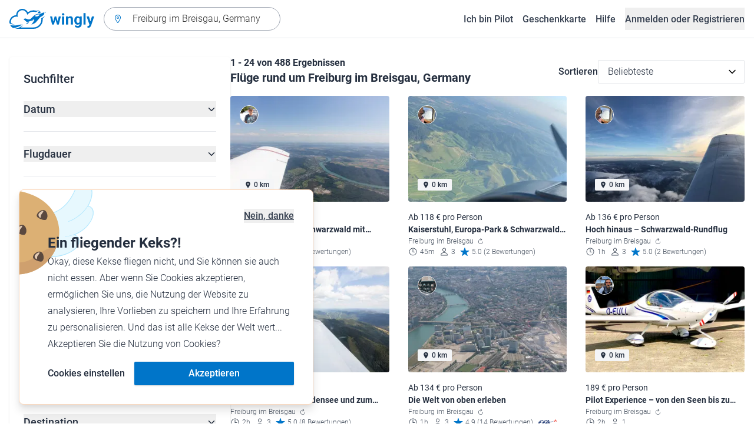

--- FILE ---
content_type: application/javascript; charset=UTF-8
request_url: https://www.wingly.io/_nuxt/4ae9d42.js
body_size: 9337
content:
!function(){try{var t="undefined"!=typeof window?window:"undefined"!=typeof global?global:"undefined"!=typeof self?self:{},e=(new t.Error).stack;e&&(t._sentryDebugIds=t._sentryDebugIds||{},t._sentryDebugIds[e]="2e65895d-91ce-483b-b016-c32e12c24f7c",t._sentryDebugIdIdentifier="sentry-dbid-2e65895d-91ce-483b-b016-c32e12c24f7c")}catch(t){}}();var _global="undefined"!=typeof window?window:"undefined"!=typeof global?global:"undefined"!=typeof self?self:{};_global.SENTRY_RELEASE={id:"1ec073891ce34c958dcbd76095ee59d81af28374"},(window.webpackJsonp=window.webpackJsonp||[]).push([[601,142,143,145,264,303,317,319,436],{1133:function(t,e,r){"use strict";r.r(e);r(279);var n={props:{sort:{type:String,required:!0}},data:function(){return{sortBy:""}},computed:{sortingOptions:function(){return[{label:this.$t("flight_search.sort_by_most_relevant"),value:""},{label:this.$t("flight_search.sort_by_price_low_high"),value:"price_low_high"},{label:this.$t("flight_search.sort_by_distance_closest"),value:"distance_low_high"}]}},mounted:function(){this.sortBy=this.sort}},l=r(2),component=Object(l.a)(n,(function(){var t=this,e=t._self._c;return e("div",{staticClass:"flex flex-col gap-4 xl:flex-row xl:items-center"},[e("Label",{staticClass:"shrink-0 font-medium",attrs:{for:"sort"}},[t._v("\n    "+t._s(t.$t("flight_search.sort_by_label"))+"\n  ")]),t._v(" "),e("Select",{attrs:{id:"sort","with-null-option":!1,name:"sort",options:t.sortingOptions},on:{change:function(e){return t.$emit("sorting-changed",e.target.value)}},model:{value:t.sortBy,callback:function(e){t.sortBy=e},expression:"sortBy"}})],1)}),[],!1,null,null,null);e.default=component.exports;installComponents(component,{Label:r(273).default,Select:r(936).default})},1134:function(t,e,r){"use strict";r.r(e);r(78),r(151),r(49);var n={props:{data:{type:Object,default:function(){}},page:{type:Number,default:0},next:{type:Boolean,default:!1},previous:{type:Boolean,default:!1},visiblePagesAroundCurrentPage:{type:Number,default:1}},computed:{hasNextPage:function(){return this.next},hasPreviousPage:function(){return this.previous},getPages:function(){if(-1===this.visiblePagesAroundCurrentPage)return[];var t=this.page,e=this.data.nbPages;if(0===this.visiblePagesAroundCurrentPage)return Array.from({length:e},(function(t,e){return e+1}));for(var r=Math.max(1,t-this.visiblePagesAroundCurrentPage),n=Math.min(t+this.visiblePagesAroundCurrentPage,e),l=[],o=[],i=1;i<=e;i++)(1===i||i===e||i>=r&&i<=n)&&l.push(i);for(var c=0;c<l.length;c++)c>0&&l[c]-l[c-1]>1&&o.push("..."),o.push(l[c]);return o}},methods:{selectPreviousPage:function(){this.selectPage(this.page-1)},selectNextPage:function(){this.selectPage(this.page+1)},selectPage:function(t){window.scrollTo({top:0,behavior:"smooth"}),this.$emit("page",t)}}},l=r(2),component=Object(l.a)(n,(function(){var t=this,e=t._self._c;return e("nav",{staticClass:"flex flex-wrap items-center justify-center gap-4",attrs:{"aria-label":"Pagination"}},[e("Button",{attrs:{disabled:!t.hasPreviousPage,type:"button",icon:"chevron-back-outline","aria-label":t.$t("general.previous"),color:"gray",rel:"prev",ghost:"","icon-only":""},on:{click:function(e){return e.preventDefault(),t.selectPreviousPage.apply(null,arguments)}}}),t._v(" "),t._l(t.getPages,(function(p){return e("div",{key:p},["..."===p?e("span",{staticClass:"h-10 w-10"},[t._v("...")]):p===t.page?e("Button",{staticClass:"h-10 w-10 !cursor-default rounded-full !bg-gray-100 !opacity-100",attrs:{type:"button",color:"gray",disabled:"true","aria-label":p,"aria-disabled":"true"}},[t._v("\n      "+t._s(p)+"\n    ")]):e("Button",{staticClass:"h-10 w-10",attrs:{type:"button","aria-label":p,color:"gray",ghost:""},on:{click:function(e){return e.preventDefault(),t.selectPage(p)}}},[t._v("\n      "+t._s(p)+"\n    ")])],1)})),t._v(" "),e("Button",{attrs:{disabled:!t.hasNextPage,type:"button",icon:"chevron-forward-outline","aria-label":t.$t("general.next"),color:"gray",rel:"next",ghost:"","icon-only":""},on:{click:function(e){return e.preventDefault(),t.selectNextPage.apply(null,arguments)}}})],2)}),[],!1,null,null,null);e.default=component.exports;installComponents(component,{Button:r(114).default})},1300:function(t,e,r){"use strict";r.r(e);r(19),r(68);var n=r(5),l=(r(38),{data:function(){return{pilotName:"",seats:0,tripType:"",pricePerSeat:0,city:"",date:"",retentionVoucher:null}},fetch:function(){var t=this;return Object(n.a)(regeneratorRuntime.mark((function e(){var r,n,l;return regeneratorRuntime.wrap((function(e){for(;;)switch(e.prev=e.next){case 0:if(!t.failedScheduledFlightId){e.next=12;break}return e.prev=1,e.next=4,t.$axios.$get("/scheduled-flights/".concat(t.failedScheduledFlightId),{ignoreStatusCodes:"all"});case 4:return r=e.sent,t.fromScheduledFlight(r),t.date=r.departure_date,e.abrupt("return");case 10:e.prev=10,e.t0=e.catch(1);case 12:if(!t.failedBookingRequestId){e.next=24;break}return e.prev=13,e.next=16,t.$axios.$get("/booking-requests/".concat(t.failedBookingRequestId),{ignoreStatusCodes:"all"});case 16:return n=e.sent,t.fromScheduledFlight(n.scheduled_flight),t.date=n.preferred_date,e.abrupt("return");case 22:e.prev=22,e.t1=e.catch(13);case 24:if(!t.failedCheckoutId){e.next=34;break}return e.prev=25,e.next=28,t.$axios.$get("/booking-requests/checkout/".concat(t.failedCheckoutId),{ignoreStatusCodes:"all"});case 28:l=e.sent,t.fromCheckout(l),e.next=34;break;case 32:e.prev=32,e.t2=e.catch(25);case 34:case"end":return e.stop()}}),e,null,[[1,10],[13,22],[25,32]])})))()},computed:{shouldDisplay:function(){return Boolean(this.seats)},failedScheduledFlightId:function(){return this.$route.query.failed_scheduled_flight_id},failedBookingRequestId:function(){return this.$route.query.failed_booking_request_id},failedCheckoutId:function(){return this.$route.query.failed_checkout_id},description:function(){return this.failedScheduledFlightId||this.failedBookingRequestId?this.$t("flight_search.name_rebook_banner_description",{name:this.pilotName}):this.$route.query.similar_flights?this.$t("flight_search.rebook_similar_banner_description"):this.$t("flight_search.rebook_not_available_banner_description")}},methods:{fromScheduledFlight:function(t){this.pilotName=t.pilot.first_name,this.seats=t.seats,this.tripType=t.trip_type.label,this.pricePerSeat=t.selling_price_per_seat,this.city=t.departure.city,this.retentionVoucher=t.retention_voucher},fromCheckout:function(t){this.seats=t.seats,this.tripType=t.flight.trip_type_label,this.pricePerSeat=this.$currency.format(Math.round(t.total_item_price_value/t.seats),t.currency.code),this.city=t.flight.departure,this.date=this.$dayjs(t.date).format("ddd D MMM YY")}}}),o=r(2),component=Object(o.a)(l,(function(){var t=this,e=t._self._c;return t.shouldDisplay?e("ClientOnly",[e("div",{staticClass:"mb-12 rounded border border-blue-800 bg-blue-50 p-6 shadow"},[e("SvgIcon",{staticClass:"h-12 w-12",attrs:{name:"colorful/hand-plane"}}),t._v(" "),e("p",{staticClass:"mt-4 text-3xl font-bold leading-tight"},[t._v("\n      "+t._s(t.$t("flight_search.rebook_banner_title"))+"\n    ")]),t._v(" "),e("p",{staticClass:"text-lg font-light"},[t._v("\n      "+t._s(t.description)+"\n    ")]),t._v(" "),t.failedScheduledFlightId||t.failedBookingRequestId?e("p",{staticClass:"mt-2 text-lg font-light",domProps:{innerHTML:t._s(t.$tc("flight_search.count_type_amount_city_date_rebook_banner_flight_info_html",t.seats,{type:t.tripType,count:t.seats,amount:t.pricePerSeat,city:t.city,date:t.date}))}}):t._e(),t._v(" "),t.retentionVoucher?e("div",{staticClass:"mt-4 flex flex-col gap-6 rounded border border-blue-800 p-4 md:flex-row md:items-center"},[e("SvgIcon",{staticClass:"h-16 w-16 shrink-0",attrs:{name:"colorful/gift-5-percent"}}),t._v(" "),e("div",[e("p",{staticClass:"text-xl font-bold leading-tight"},[t._v("\n          "+t._s(t.$t("flight_search.name_rebook_banner_discount_title"))+"\n        ")]),t._v(" "),e("p",{staticClass:"text-lg font-light"},[t._v("\n          "+t._s(t.$t("flight_search.code_date_name_rebook_banner_discount_description",{code:t.retentionVoucher.code,date:t.$dayjs(t.retentionVoucher.expires_at).format("ll")}))+"\n        ")])])],1):t._e()],1)]):t._e()}),[],!1,null,null,null);e.default=component.exports},1311:function(t,e,r){"use strict";r.r(e);var n={mixins:[r(40).b]},l=r(2),component=Object(l.a)(n,(function(){var t=this,e=t._self._c;return e("div",[e("SharedPromotionsContent",{scopedSlots:t._u([{key:"default",fn:function(){return[e("div",{staticClass:"mb-6 flex flex-col gap-4 rounded p-6 shadow-md md:flex-row md:items-center",style:t.promoBackground},[e("div",{staticClass:"hidden w-34 shrink-0 md:block"},[e("NuxtImg",{attrs:{src:t.promoUpTo,alt:"",width:"136",format:"png",modifiers:{pixelDensity:"2.0"}}})],1),t._v(" "),e("div",[e("p",{staticClass:"text-xl font-bold leading-tight",style:t.promoTitle},[t._v("\n            "+t._s(t.promoTranslation("flight_search_banner_title"))+"\n          ")]),t._v(" "),e("p",{style:t.promoDescription,domProps:{innerHTML:t._s(t.promoTranslation("flight_search_banner_text"))}}),t._v(" "),e("div",{style:t.promoSubtext},[e("Countdown",{staticClass:"mt-1 font-bold leading-none",attrs:{deadline:t.promoTimer,display:"days"},scopedSlots:t._u([{key:"default",fn:function(r){var n=r.days,l=r.hours,o=r.minutes,c=r.seconds;return[e("span",[t._v("\n                  "+t._s(n)+" : "+t._s(l)+" : "+t._s(o)+" :\n                  "+t._s(c)+"\n                ")])]}}])})],1)])])]},proxy:!0}])})],1)}),[],!1,null,null,null);e.default=component.exports;installComponents(component,{Countdown:r(962).default,SharedPromotionsContent:r(348).default})},1312:function(t,e,r){"use strict";r.r(e);r(279),r(19),r(20),r(25),r(26),r(16),r(17);var n=r(6),l=(r(44),r(7),r(70),r(1165)),o=r.n(l),c=r(83),d=r(40);function f(t,e){var r=Object.keys(t);if(Object.getOwnPropertySymbols){var n=Object.getOwnPropertySymbols(t);e&&(n=n.filter((function(e){return Object.getOwnPropertyDescriptor(t,e).enumerable}))),r.push.apply(r,n)}return r}function h(t){for(var e=1;e<arguments.length;e++){var r=null!=arguments[e]?arguments[e]:{};e%2?f(Object(r),!0).forEach((function(e){Object(n.a)(t,e,r[e])})):Object.getOwnPropertyDescriptors?Object.defineProperties(t,Object.getOwnPropertyDescriptors(r)):f(Object(r)).forEach((function(e){Object.defineProperty(t,e,Object.getOwnPropertyDescriptor(r,e))}))}return t}var _={mixins:[d.e,d.h,d.c],props:{address:{type:String,default:""},sort:{type:String,required:!0},responseData:{type:Object,default:function(){return{}}}},computed:h(h({},Object(c.c)("filters",["getFilter","filtersAreApplied","activeFilterCount"])),{},{title:function(){return this.$t({sightseeing:"flight_search.city_sightseeing_results_around",excursion:"flight_search.city_excursion_results_around",one_way:"flight_search.city_one_way_results_around","excursion,sightseeing":"flight_search.city_sightseeing_excursion_results_around","one_way,sightseeing":"flight_search.city_sightseeing_one_way_results_around","excursion,one_way":"flight_search.city_excursion_one_way_results_around"}[o()(this.getFilter("trip_type").value).toString()]||"flight_search.city_results_around",{city:this.address})},resultsFirstIndex:function(){return(this.currentPage-1)*this.responseData.hitsPerPage+1},resultsLastIndex:function(){return Math.min(this.currentPage*this.responseData.hitsPerPage,this.responseData.nbHits)}}),methods:{onSortingChanged:function(t){if(this.$emit("sorting-changed",t),["price_low_high","distance_low_high"].includes(t))return this.updateQueryString({sort:t});this.updateQueryString({sort:""})}}},m=r(2),component=Object(m.a)(_,(function(){var t=this,e=t._self._c;return e("div",{staticClass:"flex flex-col-reverse items-start justify-between gap-6 lg:flex-row lg:items-center"},[e("div",{staticClass:"flex w-full flex-col gap-4 xl:flex-row xl:items-center xl:justify-between"},[e("div",[t.responseData.nbHits?e("p",{staticClass:"font-bold leading-tight"},[t._v("\n        "+t._s(t.$t("flight_search.results_start_results_end_total_of_results",{results_start:t.resultsFirstIndex,results_end:t.resultsLastIndex,total:t.responseData.nbHits}))+"\n      ")]):t._e(),t._v(" "),e("h1",{staticClass:"text-xl font-bold leading-normal",attrs:{id:"flights-heading"}},[t._v("\n        "+t._s(t.title)+"\n      ")])]),t._v(" "),t.responseData.nbHits?e("FlightsSearchSortBySelect",{attrs:{sort:t.sort},on:{"sorting-changed":t.onSortingChanged}}):t._e()],1),t._v(" "),e("div",{staticClass:"w-full lg:hidden"},[e("Button",{staticClass:"w-full",attrs:{id:"header-filter-button",color:"secondary",size:"small",icon:"options"},on:{click:function(e){t.$dialog("filters-modal").open(),t.$trackButtonClick("Top filter")}}},[t._v("\n      "+t._s(t.$t("general.filter"))+"\n      "),t.filtersAreApplied?e("span",{staticClass:"ml-1"},[t._v("\n        ("+t._s(t.activeFilterCount)+")\n      ")]):t._e()])],1)])}),[],!1,null,null,null);e.default=component.exports;installComponents(component,{FlightsSearchSortBySelect:r(1133).default,Button:r(114).default})},1313:function(t,e,r){"use strict";r.r(e);r(19),r(20),r(25),r(26),r(16),r(7),r(17);var n=r(6),l=(r(982),r(83)),o=r(40);function c(t,e){var r=Object.keys(t);if(Object.getOwnPropertySymbols){var n=Object.getOwnPropertySymbols(t);e&&(n=n.filter((function(e){return Object.getOwnPropertyDescriptor(t,e).enumerable}))),r.push.apply(r,n)}return r}function d(t){for(var e=1;e<arguments.length;e++){var r=null!=arguments[e]?arguments[e]:{};e%2?c(Object(r),!0).forEach((function(e){Object(n.a)(t,e,r[e])})):Object.getOwnPropertyDescriptors?Object.defineProperties(t,Object.getOwnPropertyDescriptors(r)):c(Object(r)).forEach((function(e){Object.defineProperty(t,e,Object.getOwnPropertyDescriptor(r,e))}))}return t}var f={mixins:[o.e,o.h,o.c],props:{flights:{type:Array,default:function(){return[]}},prevPageUrl:{type:String,default:null},responseData:{type:Object,default:function(){return{}}},trackedFilters:{type:Object,default:function(){return{}}}},computed:d(d({},Object(l.c)("filters",["filtersAreApplied"])),{},{next:function(){return Boolean(this.currentPage<this.responseData.nbPages)},previous:function(){return Boolean(this.prevPageUrl)}}),methods:{trackClickEvent:function(t){this.$track(d(d({name:"Flight Card Clicked","Number of Results":this.responseData.nbHits,"Card Position":t.position,"Current Page":this.currentPage,"Flight ID":t.id},Number.isInteger(t.distance)&&{"Flight Distance to Search":t.distance}),this.trackedFilters))}}},h=r(2),component=Object(h.a)(f,(function(){var t=this,e=t._self._c;return e("div",[t.flights.length>0?e("div",[e("div",{staticClass:"mt-4 grid grid-cols-1 gap-x-8 gap-y-4 md:grid-cols-2 xl:grid-cols-3"},t._l(t.flights,(function(r){return e("FlightsSearchFlightCard",{key:r.id,attrs:{flight:r},nativeOn:{click:function(e){return t.trackClickEvent(r)}}})})),1),t._v(" "),e("div",{staticClass:"flex justify-center py-8"},[e("PagePagination",{attrs:{page:t.currentPage,next:t.next,previous:t.previous,data:t.responseData},on:{page:t.selectPage}})],1)]):e("Card",{staticClass:"mt-20",attrs:{padding:"lg"}},[t.filtersAreApplied?e("EmptyState",{attrs:{icon:"airplane-outline",label:t.$t("flight_search.empty_state_header"),description:t.$t("flight_search.empty_state_text_reset_filters")}}):e("EmptyState",{attrs:{icon:"airplane-outline",label:t.$t("flight_search.empty_state_header"),description:t.$t("flight_search.empty_state_text_description")}}),t._v(" "),t.filtersAreApplied?e("Button",{staticClass:"mt-4 sm:ml-28",on:{click:t.clearSelectedFilters}},[t._v("\n      "+t._s(t.$t("general.reset_filters"))+"\n    ")]):t._e()],1)],1)}),[],!1,null,null,null);e.default=component.exports;installComponents(component,{FlightsSearchFlightCard:r(1314).default,PagePagination:r(1134).default,EmptyState:r(965).default,Button:r(114).default,Card:r(935).default})},1315:function(t,e,r){"use strict";r.r(e);var n=r(5),l=(r(38),{data:function(){return{cosmicContent:null}},fetch:function(){var t=this;return Object(n.a)(regeneratorRuntime.mark((function e(){var r;return regeneratorRuntime.wrap((function(e){for(;;)switch(e.prev=e.next){case 0:if(!t.$route.query.latitude||!t.$route.query.longitude){e.next=13;break}return e.next=3,t.$getCosmicObjects({type:"search-banner",locale:t.$i18n.localeProperties.iso,"metadata.latitude_and_longitude":{$elemMatch:{latitude:t.$route.query.latitude,longitude:t.$route.query.longitude}}},["title","metadata.url","metadata.content","metadata.latitude_and_longitude"]);case 3:if(e.t1=r=e.sent,e.t0=null===e.t1,e.t0){e.next=7;break}e.t0=void 0===r;case 7:if(!e.t0){e.next=11;break}e.t2=void 0,e.next=12;break;case 11:e.t2=r[0];case 12:t.cosmicContent=e.t2;case 13:case"end":return e.stop()}}),e)})))()}}),o=r(2),component=Object(o.a)(l,(function(){var t=this,e=t._self._c;return t.cosmicContent?e("div",{staticClass:"mt-8"},[t.cosmicContent.metadata.url?e("a",{attrs:{target:"_blank",rel:"nofollow",href:t.cosmicContent.metadata.url}},[e("Card",[e("h2",{staticClass:"text-2xl font-medium"},[t._v(t._s(t.cosmicContent.title))]),t._v(" "),e("div",{domProps:{innerHTML:t._s(t.cosmicContent.metadata.content)}})])],1):e("Card",[e("h2",{staticClass:"text-2xl font-medium"},[t._v(t._s(t.cosmicContent.title))]),t._v(" "),e("div",{domProps:{innerHTML:t._s(t.cosmicContent.metadata.content)}})])],1):t._e()}),[],!1,null,null,null);e.default=component.exports;installComponents(component,{Card:r(935).default})},1316:function(t,e,r){"use strict";r.r(e);r(19),r(20),r(25),r(26),r(16);var n=r(6),l=(r(7),r(17),r(133),r(83));function o(t,e){var r=Object.keys(t);if(Object.getOwnPropertySymbols){var n=Object.getOwnPropertySymbols(t);e&&(n=n.filter((function(e){return Object.getOwnPropertyDescriptor(t,e).enumerable}))),r.push.apply(r,n)}return r}var c={data:function(){return{observer:null,timeoutId:null}},computed:function(t){for(var e=1;e<arguments.length;e++){var r=null!=arguments[e]?arguments[e]:{};e%2?o(Object(r),!0).forEach((function(e){Object(n.a)(t,e,r[e])})):Object.getOwnPropertyDescriptors?Object.defineProperties(t,Object.getOwnPropertyDescriptors(r)):o(Object(r)).forEach((function(e){Object.defineProperty(t,e,Object.getOwnPropertyDescriptor(r,e))}))}return t}({},Object(l.c)("filters",["filtersAreApplied","activeFilterCount"])),watch:{"$fetchState.pending":function(t){t||this.observeHeaderFilterButton()}},beforeDestroy:function(){clearTimeout(this.timeoutId),this.observer&&this.observer.disconnect()},mounted:function(){this.observer=new IntersectionObserver(this.handleFilterButtonIntersection),this.observeHeaderFilterButton()},methods:{handleFilterButtonIntersection:function(t){var e=document.getElementById("scrolling-filter-button");e&&t.forEach((function(t){t.isIntersecting?(e.classList.add("translate-y-32"),e.classList.add("invisible")):(e.classList.remove("translate-y-32"),e.classList.remove("invisible"))}))},observeHeaderFilterButton:function(){var t=this;this.timeoutId=setTimeout((function(){var e=document.getElementById("header-filter-button");e&&t.observer.observe(e)}),500)}}},d=c,f=r(2),component=Object(f.a)(d,(function(){var t=this,e=t._self._c;return e("div",{staticClass:"invisible fixed inset-x-8 bottom-8 z-[1] text-center transition duration-300 ease-in-out lg:hidden",attrs:{id:"scrolling-filter-button"}},[e("Button",{staticClass:"w-full shadow-lg",attrs:{color:"secondary",icon:"options"},on:{click:function(e){t.$dialog("filters-modal").open(),t.$trackButtonClick("Floating filter")}}},[t._v("\n    "+t._s(t.$t("general.filter"))+"\n    "),t.filtersAreApplied?e("span",{staticClass:"ml-1"},[t._v("\n      ("+t._s(t.activeFilterCount)+")\n    ")]):t._e()])],1)}),[],!1,null,null,null);e.default=component.exports;installComponents(component,{Button:r(114).default})},1317:function(t,e,r){"use strict";r.r(e);r(151);var n=r(40),l={mixins:[n.e,n.h,n.c],props:{processing:{type:Boolean,default:!1},hits:{type:Number,default:null},facets:{type:Object,default:function(){return{}}},distances:{type:[Object,Array],default:function(){return{}}}}},o=r(2),component=Object(o.a)(l,(function(){var t=this,e=t._self._c;return e("Dialog",{attrs:{name:"filters-modal","target-class":"relative z-40",transition:{"leave-active-class":"ease-in duration-200"}}},[e("div",{staticClass:"fixed inset-0 z-10"},[e("div",{staticClass:"flex h-full min-h-full justify-center overflow-hidden p-0"},[e("DialogPanel",{staticClass:"relative flex flex-1 transform flex-col bg-white transition-all",attrs:{transition:{"enter-active-class":"ease-out duration-300","enter-class":"opacity-0 translate-y-4 sm:translate-y-0 sm:scale-95","enter-to-class":"opacity-100 translate-y-0 sm:scale-100","leave-active-class":"ease-in duration-200","leave-class":"opacity-100 translate-y-0 sm:scale-100","leave-to-class":"opacity-0 translate-y-4 sm:translate-y-0 sm:scale-95"}}},[e("div",{staticClass:"flex flex-col overflow-hidden"},[e("div",{staticClass:"flex justify-between p-6"},[e("h3",{staticClass:"text-xl font-medium leading-relaxed"},[t._v("\n              "+t._s(t.$t("flight_search.add_more_filters"))+"\n            ")]),t._v(" "),e("Button",{attrs:{ghost:"",icon:"close",color:"gray",type:"button","aria-label":t.$t("general.close")},on:{click:function(e){t.$dialog("filters-modal").close()}}})],1),t._v(" "),e("div",{staticClass:"min-h-0 flex-1 grow overflow-auto border-t border-gray-200 p-6"},[e("FlightsSearchFilterForm",{attrs:{device:"mobile",facets:t.facets,distances:t.distances},on:{"filter-changed":t.filterChanged}})],1),t._v(" "),e("div",{staticClass:"border-t border-gray-200 p-6"},[e("div",{staticClass:"flex"},[e("Button",{attrs:{color:"white"},on:{click:t.clearSelectedFilters}},[t._v("\n                "+t._s(t.$t("general.reset"))+"\n              ")]),t._v(" "),e("LoadingButton",{staticClass:"ml-4 flex-1",attrs:{type:"button",processing:t.processing},on:{click:function(e){t.$dialog("filters-modal").close()}}},[t._v("\n                "+t._s(t.$t("general.count_show_results",{count:t.hits}))+"\n              ")])],1)])])])],1)])])}),[],!1,null,null,null);e.default=component.exports;installComponents(component,{Button:r(114).default,FlightsSearchFilterForm:r(1177).default,LoadingButton:r(514).default,DialogPanel:r(270).default,Dialog:r(271).default})},1515:function(t,e,r){"use strict";r.r(e);r(279);var n=r(6),l=r(5),o=(r(38),r(39),r(20),r(134),r(44),r(19),r(22),r(982),r(25),r(26),r(16),r(7),r(59),r(350),r(17),r(83)),map=r(937),c=r.n(map),d=r(1164),f=r.n(d),h=r(40);function _(t,e){var r=Object.keys(t);if(Object.getOwnPropertySymbols){var n=Object.getOwnPropertySymbols(t);e&&(n=n.filter((function(e){return Object.getOwnPropertyDescriptor(t,e).enumerable}))),r.push.apply(r,n)}return r}function m(t){for(var e=1;e<arguments.length;e++){var r=null!=arguments[e]?arguments[e]:{};e%2?_(Object(r),!0).forEach((function(e){Object(n.a)(t,e,r[e])})):Object.getOwnPropertyDescriptors?Object.defineProperties(t,Object.getOwnPropertyDescriptors(r)):_(Object(r)).forEach((function(e){Object.defineProperty(t,e,Object.getOwnPropertyDescriptor(r,e))}))}return t}var v={mixins:[h.e,h.h,h.c],layout:"fluid",asyncData:function(t){return Object(l.a)(regeneratorRuntime.mark((function e(){var r,n,address,l,o,c,d,f,h,_;return regeneratorRuntime.wrap((function(e){for(;;)switch(e.prev=e.next){case 0:if(r=t.$axios,n=t.query,address=n.address,l=null,o=null,c=n.sort||"",d={latitude:n.latitude,longitude:n.longitude},f=encodeURIComponent(address),h="/addresses/geocode?input=".concat(f,"&language=en"),!address||d.latitude&&d.longitude){e.next=14;break}return e.next=11,r.$get(h);case 11:e.t0=e.sent,e.next=15;break;case 14:e.t0=null;case 15:if(_=e.t0,!n.failed_scheduled_flight_id){e.next=25;break}return e.prev=17,e.next=20,r.$get("/scheduled-flights/".concat(n.failed_scheduled_flight_id));case 20:o=e.sent,e.next=25;break;case 23:e.prev=23,e.t1=e.catch(17);case 25:if(!n.failed_booking_request_id){e.next=34;break}return e.prev=26,e.next=29,r.$get("/booking-requests/".concat(n.failed_booking_request_id));case 29:l=e.sent,e.next=34;break;case 32:e.prev=32,e.t2=e.catch(26);case 34:return e.abrupt("return",{address:address,center:d,sort:c,geocodeResult:_,failedBookingRequest:l,failedScheduledFlight:o});case 35:case"end":return e.stop()}}),e,null,[[17,23],[26,32]])})))()},data:function(){return{nbHits:0,prevPageUrl:null,flights:[],facets:{},abTestData:null,distances:{},responseData:{}}},fetch:function(){var t=this;return Object(l.a)(regeneratorRuntime.mark((function e(){var r;return regeneratorRuntime.wrap((function(e){for(;;)switch(e.prev=e.next){case 0:return e.next=2,t.$axios.$get("/flights/search",{params:t.requestQueryString});case 2:(r=e.sent).data.hits.forEach((function(t,e){t.position=e+1+r.data.page*r.data.hitsPerPage})),t.responseData=r.data,t.flights=r.data.hits,t.facets=r.data.facets,t.nbHits=r.data.nbHits,t.prevPageUrl=r.prev_page_url,t.distances=r.data.distances||{},t.flights.forEach((function(e){e.distance=Number.isInteger(t.distances[e.departure.name])?t.distances[e.departure.name]:null})),r.data.abTestID&&(t.abTestData={"Experiment name":r.data.abTestID,"Variant name":r.data.abTestVariantID}),t.$gtm.push({flight_impression_ids:c()(t.flights,"id"),search_departure_city:t.address});case 13:case"end":return e.stop()}}),e)})))()},head:function(){return{title:this.$t("flight_search.address_seo_title",{address:this.address}),link:this.$nuxtI18nHead({addSeoAttributes:{canonicalQueries:["address"]}}).link,meta:[{hid:"description",name:"description",content:this.$t("flight_search.address_seo_description",{address:this.address})},{hid:"og:title",property:"og:title",content:this.$t("flight_search.address_seo_title",{address:this.address})},{hid:"og:description",property:"og:description",content:this.$t("flight_search.address_seo_description",{address:this.address})},{hid:"twitter:title",name:"twitter:title",content:this.$t("flight_search.address_seo_title",{address:this.address})},{hid:"twitter:description",name:"twitter:description",content:this.$t("flight_search.address_seo_description",{address:this.address})}]}},computed:m(m({},Object(o.c)("filters",["filtersAreApplied","activeFilterCount"])),{},{requestQueryString:function(){var t=this,e=this.formattedFilters;return e["filter[dates]"]=e["filter[dates]"].filter((function(e){return t.$dayjs(e).isAfter(t.$dayjs().subtract(1,"day"))})),m(m(m({address:this.address},f()(e,this.isFalsyFilterValue)),this.center),{},{page:this.currentPage,sort:this.sort||void 0,with_facets:1})},trackedFilters:function(){var t=this,e=function(e){return t.formattedFilters["filter[".concat(e,"]")]};return f()({Dates:e("dates"),Passengers:e("passenger_capacity"),"Flight Type":e("trip_type"),"Aircraft Type":e("aircraft_type"),"Min Price":e("min_price_per_seat"),"Max Price":e("max_price_per_seat"),"Departure Airfield":e("departure.name"),"Destination Airfield":e("destination.name"),Keyword:e("keyword"),"Min Duration":e("min_duration"),"Max Duration":e("max_duration"),Categories:e("categories")},this.isFalsyFilterValue)}}),watch:{"$route.query":"$fetch",address:function(){this.refreshGeocodeResult()},"$fetchState.pending":function(t){t||this.trackSearchEvent()},center:{handler:function(t){var e,r;t.latitude&&t.longitude||(t.latitude=(null===(e=this.geocodeResult)||void 0===e?void 0:e.lat)&&String(this.geocodeResult.lat),t.longitude=(null===(r=this.geocodeResult)||void 0===r?void 0:r.lng)&&String(this.geocodeResult.lng),this.updateQueryString(m({},t),!0))},immediate:!0}},created:function(){var t=this;this.initializeFilters([{name:"trip_type",value:[]},{name:"aircraft_type",value:[]},{name:"dates",value:[]},{name:"passenger_capacity",value:0},{name:"min_price_per_seat",value:null},{name:"max_price_per_seat",value:null},{name:"min_duration",value:null},{name:"max_duration",value:null},{name:"departure.name",value:[]},{name:"destination.name",value:[]},{name:"keyword",value:""},{name:"categories",value:[]}]),this.$nuxt.$on("search::address-changed",(function(e){var r=e.query;t.address=r.address,t.center={latitude:r.latitude,longitude:r.longitude},t.$store.dispatch("filters/resetFilterState")}))},mounted:function(){this.$fetchState.pending||this.trackSearchEvent()},methods:{isFalsyFilterValue:function(t){return!t||Array.isArray(t)&&!t.length},refreshGeocodeResult:function(){var t=this;return Object(l.a)(regeneratorRuntime.mark((function e(){var r,n;return regeneratorRuntime.wrap((function(e){for(;;)switch(e.prev=e.next){case 0:if(r=encodeURIComponent(t.address),n="/addresses/geocode?input=".concat(r,"&language=en"),t.geocodeResult=null,!t.address){e.next=7;break}return e.next=6,t.$axios.$get(n);case 6:t.geocodeResult=e.sent;case 7:case"end":return e.stop()}}),e)})))()},getGeocodeComponent:function(t){var e,component=null===(e=this.geocodeResult)||void 0===e||null===(e=e.address_components)||void 0===e?void 0:e.find((function(e){return e.types.includes(t)}));return null==component?void 0:component.long_name},trackSearchEvent:function(){var t=this;return Object(l.a)(regeneratorRuntime.mark((function e(){var r,n,l,o,c;return regeneratorRuntime.wrap((function(e){for(;;)switch(e.prev=e.next){case 0:if(t.geocodeResult){e.next=3;break}return e.next=3,t.refreshGeocodeResult();case 3:l=t.getGeocodeComponent("locality")||t.getGeocodeComponent("postal_town")||(null===(r=t.geocodeResult)||void 0===r||null===(r=r.address_components)||void 0===r||null===(r=r[0])||void 0===r?void 0:r.long_name),o=t.getGeocodeComponent("country"),t.$track(m(m(m(m(m(m({name:"Flight Searched"},l&&{"Departure City":l}),o&&{"Departure Country":o}),!l&&!o&&{"Search Query":t.address}),{},{"Number of Results":t.nbHits,"Current Page":t.currentPage},t.failedBookingRequest&&{"Scheduled Flight ID":t.failedBookingRequest.scheduled_flight.id}),{},{"Sort by":t.sort},t.trackedFilters),t.abTestData)),c=l&&o?"".concat(l,", ").concat(o):l||t.address,null===(n=t.$mixpanel)||void 0===n||n.people.set("Last Searched City",c);case 8:case"end":return e.stop()}}),e)})))()}}},y=v,x=r(2),component=Object(x.a)(y,(function(){var t=this,e=t._self._c;return e("div",{staticClass:"mx-auto mt-8 max-w-screen-2xl px-4"},[e("FlightsSearchRebookingBanner"),t._v(" "),e("div",[e("div",{staticClass:"flex gap-12"},[e("Card",{staticClass:"hidden shrink-0 lg:block lg:w-[375px]"},[e("FlightsSearchFilterForm",{attrs:{facets:t.facets,distances:t.distances},on:{"filter-changed":t.filterChanged,"clear-filters":t.clearSelectedFilters}})],1),t._v(" "),t.$fetchState.pending?e("div",{staticClass:"flex-1"},[e("div",{staticClass:"z-50 flex items-center justify-center p-6",staticStyle:{"min-height":"150px"}},[e("Loader",{staticClass:"text-gray-200"})],1)]):e("section",{staticClass:"flex-1",attrs:{"aria-labelledby":"flights-heading"}},[e("FlightsSearchPromotionsContent"),t._v(" "),e("FlightsSearchHeaderSection",{attrs:{address:t.address,sort:t.sort,"response-data":t.responseData},on:{"sorting-changed":function(e){return t.sort=e}}}),t._v(" "),e("FlightsSearchResultsSection",{attrs:{flights:t.flights,"response-data":t.responseData,"prev-page-url":t.prevPageUrl,"tracked-filters":t.trackedFilters}}),t._v(" "),e("FlightsSearchCosmicCard"),t._v(" "),e("Breadcrumb",{staticClass:"mt-8"},[e("BreadcrumbItem",{attrs:{to:t.localePath("/")}},[t._v("Wingly")]),t._v(" "),e("BreadcrumbItem",{attrs:{active:""}},[t._v("\n            "+t._s(t.$t("general.city_flights_around",{city:t.address}))+"\n          ")])],1),t._v(" "),e("FlightsSearchScrollingFilterButton")],1)],1)]),t._v(" "),e("FlightsSearchFilterModal",{attrs:{hits:t.nbHits,facets:t.facets,distances:t.distances,processing:t.$fetchState.pending}})],1)}),[],!1,null,null,null);e.default=component.exports;installComponents(component,{FlightsSearchRebookingBanner:r(1300).default,FlightsSearchFilterForm:r(1177).default,Card:r(935).default,Loader:r(518).default,FlightsSearchPromotionsContent:r(1311).default,FlightsSearchHeaderSection:r(1312).default,FlightsSearchResultsSection:r(1313).default,FlightsSearchCosmicCard:r(1315).default,BreadcrumbItem:r(955).default,Breadcrumb:r(956).default,FlightsSearchScrollingFilterButton:r(1316).default,FlightsSearchFilterModal:r(1317).default})},935:function(t,e,r){"use strict";r.r(e);r(44);var n={props:{as:{type:String,default:"div"},size:{type:String,default:"w-full"},padding:{type:String,default:"md",validator:function(t){return["none","sm","md","lg"].includes(t)}}},computed:{paddingClasses:function(){switch(this.padding){case"none":return"p-0";case"sm":return"p-4";case"lg":return"p-8";default:return"p-6"}}}},l=r(2),component=Object(l.a)(n,(function(){var t=this;return(0,t._self._c)(t.as,t._b({tag:"component",staticClass:"relative block h-full rounded bg-white shadow",class:[t.size,t.paddingClasses]},"component",t.$attrs,!1),[t._t("default")],2)}),[],!1,null,null,null);e.default=component.exports},936:function(t,e,r){"use strict";r.r(e);r(19),r(20),r(25),r(26),r(16),r(7),r(17);var n=r(6),l=(r(151),r(345)),o=r.n(l),map=r(937),c=r.n(map),d=r(344),f=r.n(d);function h(t,e){var r=Object.keys(t);if(Object.getOwnPropertySymbols){var n=Object.getOwnPropertySymbols(t);e&&(n=n.filter((function(e){return Object.getOwnPropertyDescriptor(t,e).enumerable}))),r.push.apply(r,n)}return r}function _(t){for(var e=1;e<arguments.length;e++){var r=null!=arguments[e]?arguments[e]:{};e%2?h(Object(r),!0).forEach((function(e){Object(n.a)(t,e,r[e])})):Object.getOwnPropertyDescriptors?Object.defineProperties(t,Object.getOwnPropertyDescriptors(r)):h(Object(r)).forEach((function(e){Object.defineProperty(t,e,Object.getOwnPropertyDescriptor(r,e))}))}return t}var m={props:{value:{type:[String,Number],default:""},options:{type:[Object,Array],required:!0},placeholder:{type:String,default:""},nullable:{type:Boolean,default:!0},withNullOption:{type:Boolean,default:!0}},computed:{inputListeners:function(){var t=this;return o()({},this.$listeners,{change:function(e){t.$emit("input",e.target.value),t.$emit("change",e)},input:function(e){t.$emit("input",e.target.value)}})},formattedOptions:function(){return c()(this.options,(function(label,t){return f()(label)?_(_({},label),t):{label:label,value:t}}))},defaultOptionLabel:function(){return this.placeholder||this.$t("general.please_select")}}},v=r(2),component=Object(v.a)(m,(function(){var t=this,e=t._self._c;return e("select",t._g(t._b({ref:"select",staticClass:"form-select block w-full",domProps:{value:t.value}},"select",t.$attrs,!1),t.inputListeners),[t.withNullOption?e("option",{attrs:{value:"",disabled:!t.nullable,selected:""}},[t._v("\n    "+t._s(t.defaultOptionLabel)+"\n  ")]):t._e(),t._v(" "),t._l(t.formattedOptions,(function(option){return e("option",{key:option.value,attrs:{disabled:option.disabled},domProps:{value:option.value}},[t._v("\n    "+t._s(option.label)+"\n  ")])}))],2)}),[],!1,null,null,null);e.default=component.exports;installComponents(component,{Select:r(936).default})},955:function(t,e,r){"use strict";r.r(e);r(44);var n=r(276),l=r.n(n),o={props:{to:{type:[String,Object],default:""},active:{type:Boolean,default:!1},id:{type:String,default:function(){return"breadcrumb-item-".concat(this._uid)}},as:{type:String,default:"NuxtLink",validator:function(component){return["NuxtLink","RawLink"].includes(component)}}},computed:{index:function(){var t=this;return l()(this.$parent.$children,(function(e){return e.id===t.id}))},tag:function(){return this.active?"span":this.as},ariaCurrent:function(){return this.active?"page":""},linkClasses:function(){var t=[];return this.index>0?t.push("ml-2"):t.push("-ml-2"),"span"!==this.tag&&t.push("hover:underline cursor-pointer"),this.active?t.push("font-light"):t.push("font-medium"),t}}},c=o,d=r(2),component=Object(d.a)(c,(function(){var t=this,e=t._self._c;return e("li",{staticClass:"ml-2 flex items-center"},[t.index>0?e("SvgIcon",{staticClass:"h-4 w-4 shrink-0 text-gray-400",attrs:{name:"chevron-forward","aria-hidden":"true"}}):t._e(),t._v(" "),e(t.tag,{tag:"component",staticClass:"text-sm text-gray-700",class:t.linkClasses,attrs:{to:t.to,"aria-current":t.ariaCurrent}},[t._t("default")],2)],1)}),[],!1,null,null,null);e.default=component.exports},956:function(t,e,r){"use strict";r.r(e);var n=r(2),component=Object(n.a)({},(function(){var t=this._self._c;return t("nav",{staticClass:"flex",attrs:{"aria-label":"Breadcrumb"}},[t("ol",{staticClass:"flex flex-wrap items-center"},[this._t("default")],2)])}),[],!1,null,null,null);e.default=component.exports},962:function(t,e,r){"use strict";r.r(e);r(44),r(960),r(7),r(70),r(133);var n={props:{as:{type:String,default:"div"},deadline:{type:[String,Date],required:!0},display:{type:String,default:"hours",validator:function(t){return["hours","days"].includes(t)}}},data:function(){return{interval:null,now:Math.trunc((new Date).getTime()/1e3),date:null,diff:0}},computed:{seconds:function(){return Math.trunc(this.diff)%60},minutes:function(){return Math.trunc(this.diff/60)%60},hours:function(){return"hours"===this.display?Math.trunc(this.diff/60/60):Math.trunc(this.diff/60/60)%24},days:function(){return Math.trunc(this.diff/60/60/24)}},mounted:function(){var t=this;this.date=Math.trunc(new Date(this.deadline).getTime()/1e3),this.now=Math.trunc((new Date).getTime()/1e3),this.date-this.now>0&&(this.diff=this.date-this.now,this.interval=setInterval((function(){t.diff--,t.diff<=0&&(t.diff=0,clearInterval(t.interval))}),1e3))},beforeDestroy:function(){clearInterval(this.interval)},methods:{format:function(t){return t.toString().length<=1?"0"+t.toString():t.toString()}},render:function(t){return t(this.as,[this.$scopedSlots.default({days:this.format(this.days),hours:this.format(this.hours),minutes:this.format(this.minutes),seconds:this.format(this.seconds)})])}},l=r(2),component=Object(l.a)(n,undefined,undefined,!1,null,null,null);e.default=component.exports},965:function(t,e,r){"use strict";r.r(e);r(19),r(68);var n={props:{icon:{type:String,required:!0},label:{type:String,required:!0},description:{type:String,required:!0}}},l=r(2),component=Object(l.a)(n,(function(){var t=this,e=t._self._c;return e("div",{staticClass:"items-center sm:flex"},[e("div",{staticClass:"shrink-0"},[e("SvgIcon",{staticClass:"h-20 w-20 text-gray-400",attrs:{name:t.icon}})],1),t._v(" "),e("div",{staticClass:"mt-4 sm:ml-8 sm:mt-0"},[e("h4",{staticClass:"text-2xl font-medium"},[t._v(t._s(t.label))]),t._v(" "),e("p",{staticClass:"font-light text-gray-600"},[t._v(t._s(t.description))])])])}),[],!1,null,null,null);e.default=component.exports}}]);

--- FILE ---
content_type: application/javascript; charset=UTF-8
request_url: https://www.wingly.io/_nuxt/b6a6209.js
body_size: 3042
content:
!function(){try{var t="undefined"!=typeof window?window:"undefined"!=typeof global?global:"undefined"!=typeof self?self:{},r=(new t.Error).stack;r&&(t._sentryDebugIds=t._sentryDebugIds||{},t._sentryDebugIds[r]="66aabad0-7b2e-42c4-b720-0d63adb49fa1",t._sentryDebugIdIdentifier="sentry-dbid-66aabad0-7b2e-42c4-b720-0d63adb49fa1")}catch(t){}}();var _global="undefined"!=typeof window?window:"undefined"!=typeof global?global:"undefined"!=typeof self?self:{};_global.SENTRY_RELEASE={id:"1ec073891ce34c958dcbd76095ee59d81af28374"},(window.webpackJsonp=window.webpackJsonp||[]).push([[640,309],{1013:function(t,r){t.exports=function(t){if("function"!=typeof t)throw new TypeError("Expected a function");return function(){var r=arguments;switch(r.length){case 0:return!t.call(this);case 1:return!t.call(this,r[0]);case 2:return!t.call(this,r[0],r[1]);case 3:return!t.call(this,r[0],r[1],r[2])}return!t.apply(this,r)}}},1014:function(t,r,n){"use strict";var e=n(953),o=n(957),c=e.Set,f=e.add;t.exports=function(t){var r=new c;return o(t,(function(t){f(r,t)})),r}},1066:function(t,r,n){"use strict";n(360)("Set",(function(t){return function(){return t(this,arguments.length?arguments[0]:void 0)}}),n(541))},1067:function(t,r,n){"use strict";var e=n(181),o=n(51),c=n(96),f=n(41),d=n(180),v=f("iterator"),l=Object;t.exports=function(t){if(c(t))return!1;var r=l(t);return void 0!==r[v]||"@@iterator"in r||o(d,e(r))}},1068:function(t,r,n){"use strict";var e=n(948),o=n(953),c=n(1014),f=n(983),d=n(968),v=n(957),l=n(525),h=o.has,x=o.remove;t.exports=function(t){var r=e(this),n=d(t),o=c(r);return f(r)<=n.size?v(r,(function(t){n.includes(t)&&x(o,t)})):l(n.getIterator(),(function(t){h(r,t)&&x(o,t)})),o}},1069:function(t,r,n){"use strict";t.exports=function(t){return{iterator:t,next:t.next,done:!1}}},1070:function(t,r,n){"use strict";var e=n(948),o=n(953),c=n(983),f=n(968),d=n(957),v=n(525),l=o.Set,h=o.add,x=o.has;t.exports=function(t){var r=e(this),n=f(t),o=new l;return c(r)>n.size?v(n.getIterator(),(function(t){x(r,t)&&h(o,t)})):d(r,(function(t){n.includes(t)&&h(o,t)})),o}},1071:function(t,r,n){"use strict";var e=n(948),o=n(953).has,c=n(983),f=n(968),d=n(957),v=n(525),l=n(356);t.exports=function(t){var r=e(this),n=f(t);if(c(r)<=n.size)return!1!==d(r,(function(t){if(n.includes(t))return!1}),!0);var h=n.getIterator();return!1!==v(h,(function(t){if(o(r,t))return l(h,"normal",!1)}))}},1072:function(t,r,n){"use strict";var e=n(948),o=n(983),c=n(957),f=n(968);t.exports=function(t){var r=e(this),n=f(t);return!(o(r)>n.size)&&!1!==c(r,(function(t){if(!n.includes(t))return!1}),!0)}},1073:function(t,r,n){"use strict";var e=n(948),o=n(953).has,c=n(983),f=n(968),d=n(525),v=n(356);t.exports=function(t){var r=e(this),n=f(t);if(c(r)<n.size)return!1;var l=n.getIterator();return!1!==d(l,(function(t){if(!o(r,t))return v(l,"normal",!1)}))}},1074:function(t,r,n){"use strict";var e=n(948),o=n(953),c=n(1014),f=n(968),d=n(525),v=o.add,l=o.has,h=o.remove;t.exports=function(t){var r=e(this),n=f(t).getIterator(),o=c(r);return d(n,(function(t){l(r,t)?h(o,t):v(o,t)})),o}},1075:function(t,r,n){"use strict";var e=n(948),o=n(953).add,c=n(1014),f=n(968),d=n(525);t.exports=function(t){var r=e(this),n=f(t).getIterator(),v=c(r);return d(n,(function(t){o(v,t)})),v}},1094:function(t,r,n){var e=n(275),o=n(218),c=n(131),f=n(938),d=n(1095),v=n(281),l=n(1096),h=n(217),x=n(61);t.exports=function(t,r,n){r=r.length?e(r,(function(t){return x(t)?function(r){return o(r,1===t.length?t[0]:t)}:t})):[h];var w=-1;r=e(r,v(c));var S=f(t,(function(t,n,o){return{criteria:e(r,(function(r){return r(t)})),index:++w,value:t}}));return d(S,(function(object,t){return l(object,t,n)}))}},1095:function(t,r){t.exports=function(t,r){var n=t.length;for(t.sort(r);n--;)t[n]=t[n].value;return t}},1096:function(t,r,n){var e=n(1097);t.exports=function(object,t,r){for(var n=-1,o=object.criteria,c=t.criteria,f=o.length,d=r.length;++n<f;){var v=e(o[n],c[n]);if(v)return n>=d?v:v*("desc"==r[n]?-1:1)}return object.index-t.index}},1097:function(t,r,n){var e=n(219);t.exports=function(t,r){if(t!==r){var n=void 0!==t,o=null===t,c=t==t,f=e(t),d=void 0!==r,v=null===r,l=r==r,h=e(r);if(!v&&!h&&!f&&t>r||f&&d&&l&&!v&&!h||o&&d&&l||!n&&l||!c)return 1;if(!o&&!f&&!h&&t<r||h&&n&&c&&!o&&!f||v&&n&&c||!d&&c||!l)return-1}return 0}},1098:function(t,r,n){"use strict";n(1066)},1099:function(t,r,n){"use strict";var e=n(8),o=n(948),c=n(953).add;e({target:"Set",proto:!0,real:!0,forced:!0},{addAll:function(){for(var t=o(this),r=0,n=arguments.length;r<n;r++)c(t,arguments[r]);return t}})},1100:function(t,r,n){"use strict";var e=n(8),o=n(948),c=n(953).remove;e({target:"Set",proto:!0,real:!0,forced:!0},{deleteAll:function(){for(var t,r=o(this),n=!0,e=0,f=arguments.length;e<f;e++)t=c(r,arguments[e]),n=n&&t;return!!n}})},1101:function(t,r,n){"use strict";var e=n(8),o=n(45),c=n(967),f=n(1068);e({target:"Set",proto:!0,real:!0,forced:!0},{difference:function(t){return o(f,this,c(t))}})},1102:function(t,r,n){"use strict";var e=n(8),o=n(66),c=n(948),f=n(957);e({target:"Set",proto:!0,real:!0,forced:!0},{every:function(t){var r=c(this),n=o(t,arguments.length>1?arguments[1]:void 0);return!1!==f(r,(function(t){if(!n(t,t,r))return!1}),!0)}})},1103:function(t,r,n){"use strict";var e=n(8),o=n(66),c=n(948),f=n(953),d=n(957),v=f.Set,l=f.add;e({target:"Set",proto:!0,real:!0,forced:!0},{filter:function(t){var r=c(this),n=o(t,arguments.length>1?arguments[1]:void 0),e=new v;return d(r,(function(t){n(t,t,r)&&l(e,t)})),e}})},1104:function(t,r,n){"use strict";var e=n(8),o=n(66),c=n(948),f=n(957);e({target:"Set",proto:!0,real:!0,forced:!0},{find:function(t){var r=c(this),n=o(t,arguments.length>1?arguments[1]:void 0),e=f(r,(function(t){if(n(t,t,r))return{value:t}}),!0);return e&&e.value}})},1105:function(t,r,n){"use strict";var e=n(8),o=n(45),c=n(967),f=n(1070);e({target:"Set",proto:!0,real:!0,forced:!0},{intersection:function(t){return o(f,this,c(t))}})},1106:function(t,r,n){"use strict";var e=n(8),o=n(45),c=n(967),f=n(1071);e({target:"Set",proto:!0,real:!0,forced:!0},{isDisjointFrom:function(t){return o(f,this,c(t))}})},1107:function(t,r,n){"use strict";var e=n(8),o=n(45),c=n(967),f=n(1072);e({target:"Set",proto:!0,real:!0,forced:!0},{isSubsetOf:function(t){return o(f,this,c(t))}})},1108:function(t,r,n){"use strict";var e=n(8),o=n(45),c=n(967),f=n(1073);e({target:"Set",proto:!0,real:!0,forced:!0},{isSupersetOf:function(t){return o(f,this,c(t))}})},1109:function(t,r,n){"use strict";var e=n(8),o=n(13),c=n(948),f=n(957),d=n(50),v=o([].join),l=o([].push);e({target:"Set",proto:!0,real:!0,forced:!0},{join:function(t){var r=c(this),n=void 0===t?",":d(t),e=[];return f(r,(function(t){l(e,t)})),v(e,n)}})},1110:function(t,r,n){"use strict";var e=n(8),o=n(66),c=n(948),f=n(953),d=n(957),v=f.Set,l=f.add;e({target:"Set",proto:!0,real:!0,forced:!0},{map:function(t){var r=c(this),n=o(t,arguments.length>1?arguments[1]:void 0),e=new v;return d(r,(function(t){l(e,n(t,t,r))})),e}})},1111:function(t,r,n){"use strict";var e=n(8),o=n(95),c=n(948),f=n(957),d=TypeError;e({target:"Set",proto:!0,real:!0,forced:!0},{reduce:function(t){var r=c(this),n=arguments.length<2,e=n?void 0:arguments[1];if(o(t),f(r,(function(o){n?(n=!1,e=o):e=t(e,o,o,r)})),n)throw new d("Reduce of empty set with no initial value");return e}})},1112:function(t,r,n){"use strict";var e=n(8),o=n(66),c=n(948),f=n(957);e({target:"Set",proto:!0,real:!0,forced:!0},{some:function(t){var r=c(this),n=o(t,arguments.length>1?arguments[1]:void 0);return!0===f(r,(function(t){if(n(t,t,r))return!0}),!0)}})},1113:function(t,r,n){"use strict";var e=n(8),o=n(45),c=n(967),f=n(1074);e({target:"Set",proto:!0,real:!0,forced:!0},{symmetricDifference:function(t){return o(f,this,c(t))}})},1114:function(t,r,n){"use strict";var e=n(8),o=n(45),c=n(967),f=n(1075);e({target:"Set",proto:!0,real:!0,forced:!0},{union:function(t){return o(f,this,c(t))}})},1164:function(t,r,n){var e=n(131),o=n(1013),c=n(364);t.exports=function(object,t){return c(object,o(e(t)))}},1165:function(t,r,n){var e=n(534),o=n(1094),c=n(362),f=n(352),d=c((function(t,r){if(null==t)return[];var n=r.length;return n>1&&f(t,r[0],r[1])?r=[]:n>2&&f(r[0],r[1],r[2])&&(r=[r[0]]),o(t,e(r,1),[])}));t.exports=d},937:function(t,r,n){var e=n(275),o=n(131),c=n(938),f=n(61);t.exports=function(t,r){return(f(t)?e:c)(t,o(r,3))}},938:function(t,r,n){var e=n(274),o=n(132);t.exports=function(t,r){var n=-1,c=o(t)?Array(t.length):[];return e(t,(function(t,e,o){c[++n]=r(t,e,o)})),c}},947:function(t,r,n){"use strict";var e=n(8),o=n(13),c=n(152),f=n(524),d=n(523),v=n(18),l=RangeError,h=String,x=Math.floor,w=o(d),S=o("".slice),y=o(1..toFixed),m=function(t,r,n){return 0===r?n:r%2==1?m(t,r-1,n*t):m(t*t,r/2,n)},I=function(data,t,r){for(var n=-1,e=r;++n<6;)e+=t*data[n],data[n]=e%1e7,e=x(e/1e7)},E=function(data,t){for(var r=6,n=0;--r>=0;)n+=data[r],data[r]=x(n/t),n=n%t*1e7},z=function(data){for(var t=6,s="";--t>=0;)if(""!==s||0===t||0!==data[t]){var r=h(data[t]);s=""===s?r:s+w("0",7-r.length)+r}return s};e({target:"Number",proto:!0,forced:v((function(){return"0.000"!==y(8e-5,3)||"1"!==y(.9,0)||"1.25"!==y(1.255,2)||"1000000000000000128"!==y(0xde0b6b3a7640080,0)}))||!v((function(){y({})}))},{toFixed:function(t){var r,n,e,o,d=f(this),v=c(t),data=[0,0,0,0,0,0],x="",y="0";if(v<0||v>20)throw new l("Incorrect fraction digits");if(d!=d)return"NaN";if(d<=-1e21||d>=1e21)return h(d);if(d<0&&(x="-",d=-d),d>1e-21)if(n=(r=function(t){for(var r=0,n=t;n>=4096;)r+=12,n/=4096;for(;n>=2;)r+=1,n/=2;return r}(d*m(2,69,1))-69)<0?d*m(2,-r,1):d/m(2,r,1),n*=4503599627370496,(r=52-r)>0){for(I(data,0,n),e=v;e>=7;)I(data,1e7,0),e-=7;for(I(data,m(10,e,1),0),e=r-1;e>=23;)E(data,1<<23),e-=23;E(data,1<<e),I(data,1,1),E(data,2),y=z(data)}else I(data,0,n),I(data,1<<-r,0),y=z(data)+w("0",v);return y=v>0?x+((o=y.length)<=v?"0."+w("0",v-o)+y:S(y,0,o-v)+"."+S(y,o-v)):x+y}})},948:function(t,r,n){"use strict";var e=n(953).has;t.exports=function(t){return e(t),t}},953:function(t,r,n){"use strict";var e=n(13),o=Set.prototype;t.exports={Set:Set,add:e(o.add),has:e(o.has),remove:e(o.delete),proto:o}},957:function(t,r,n){"use strict";var e=n(13),o=n(525),c=n(953),f=c.Set,d=c.proto,v=e(d.forEach),l=e(d.keys),h=l(new f).next;t.exports=function(t,r,n){return n?o({iterator:l(t),next:h},r):v(t,r)}},960:function(t,r,n){"use strict";n(8)({target:"Math",stat:!0},{trunc:n(527)})},967:function(t,r,n){"use strict";var e=n(85),o=n(35),c=n(1067),f=n(54),d=e("Set");t.exports=function(t){return function(t){return f(t)&&"number"==typeof t.size&&o(t.has)&&o(t.keys)}(t)?t:c(t)?new d(t):t}},968:function(t,r,n){"use strict";var e=n(95),o=n(57),c=n(45),f=n(152),d=n(1069),v="Invalid size",l=RangeError,h=TypeError,x=Math.max,w=function(t,r){this.set=t,this.size=x(r,0),this.has=e(t.has),this.keys=e(t.keys)};w.prototype={getIterator:function(){return d(o(c(this.keys,this.set)))},includes:function(t){return c(this.has,this.set,t)}},t.exports=function(t){o(t);var r=+t.size;if(r!=r)throw new h(v);var n=f(r);if(n<0)throw new l(v);return new w(t,n)}},982:function(t,r,n){"use strict";n(8)({target:"Number",stat:!0},{isInteger:n(988)})},983:function(t,r,n){"use strict";var e=n(539),o=n(953);t.exports=e(o.proto,"size","get")||function(t){return t.size}},988:function(t,r,n){"use strict";var e=n(54),o=Math.floor;t.exports=Number.isInteger||function(t){return!e(t)&&isFinite(t)&&o(t)===t}}}]);